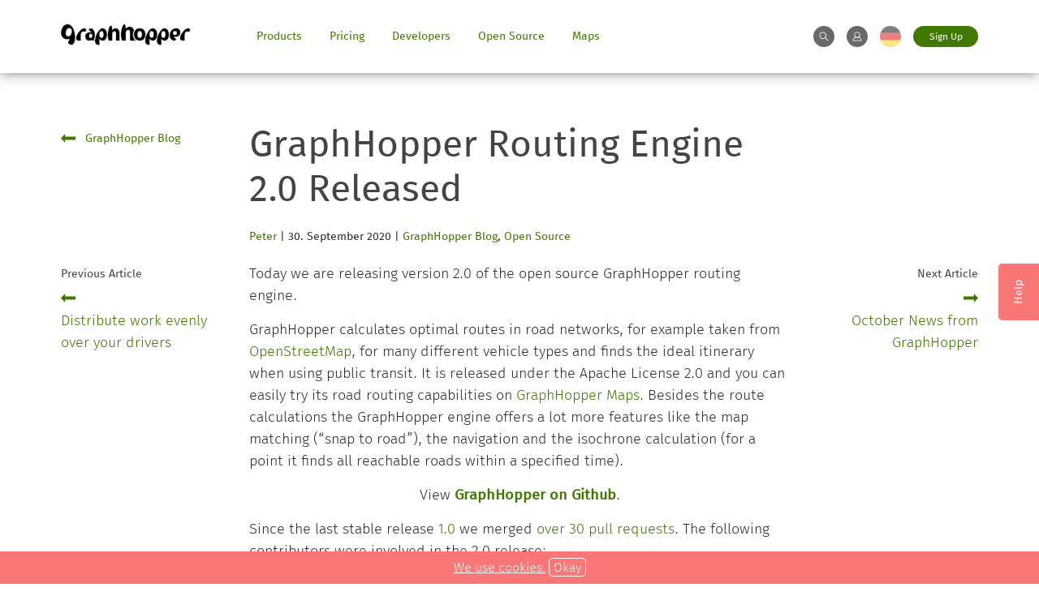

--- FILE ---
content_type: text/html; charset=UTF-8
request_url: https://www.graphhopper.com/blog/2020/09/30/graphhopper-routing-engine-2-0-released/
body_size: 11906
content:
<!DOCTYPE html>
<html lang="en-US" prefix="og: https://ogp.me/ns#">

<head>
	<meta charset="UTF-8" />
	<meta name="viewport" content="width=device-width" />
				
  <link type="image/png" rel="shortcut icon" href="/favicon.ico"/>	
	<link rel="alternate" hreflang="en-us" href="https://www.graphhopper.com/blog/2020/09/30/graphhopper-routing-engine-2-0-released/" />
<link rel="alternate" hreflang="x-default" href="https://www.graphhopper.com/blog/2020/09/30/graphhopper-routing-engine-2-0-released/" />

<!-- Search Engine Optimization by Rank Math - https://rankmath.com/ -->
<title>GraphHopper Routing Engine 2.0 Released - GraphHopper Directions API</title><link rel="preload" data-rocket-preload as="image" href="https://www.graphhopper.com/wp-content/uploads/2018/03/graphhopper-logo-small-300x51.png" imagesrcset="https://www.graphhopper.com/wp-content/uploads/2018/03/graphhopper-logo-small-300x51.png 300w, https://www.graphhopper.com/wp-content/uploads/2018/03/graphhopper-logo-small.png 350w" imagesizes="(max-width: 300px) 100vw, 300px" fetchpriority="high">
<meta name="robots" content="follow, index, max-snippet:-1, max-video-preview:-1, max-image-preview:large"/>
<link rel="canonical" href="https://www.graphhopper.com/blog/2020/09/30/graphhopper-routing-engine-2-0-released/" />
<meta property="og:locale" content="en_US" />
<meta property="og:type" content="article" />
<meta property="og:title" content="GraphHopper Routing Engine 2.0 Released - GraphHopper Directions API" />
<meta property="og:description" content="Today we are releasing version 2.0 of the open source GraphHopper routing engine. GraphHopper calculates optimal routes in road networks, for example taken from OpenStreetMap, for many different vehicle types and finds the ideal itinerary when using public transit. It is released under the Apache License 2.0 and you can easily try its road routing [&hellip;]" />
<meta property="og:url" content="https://www.graphhopper.com/blog/2020/09/30/graphhopper-routing-engine-2-0-released/" />
<meta property="og:site_name" content="GraphHopper Directions API" />
<meta property="article:publisher" content="https://www.facebook.com/GraphHopper-GmbH-1107659475992370/?fref=ts" />
<meta property="article:section" content="GraphHopper Blog" />
<meta property="og:updated_time" content="2024-04-22T14:25:54+02:00" />
<meta property="article:published_time" content="2020-09-30T09:15:00+02:00" />
<meta property="article:modified_time" content="2024-04-22T14:25:54+02:00" />
<meta name="twitter:card" content="summary_large_image" />
<meta name="twitter:title" content="GraphHopper Routing Engine 2.0 Released - GraphHopper Directions API" />
<meta name="twitter:description" content="Today we are releasing version 2.0 of the open source GraphHopper routing engine. GraphHopper calculates optimal routes in road networks, for example taken from OpenStreetMap, for many different vehicle types and finds the ideal itinerary when using public transit. It is released under the Apache License 2.0 and you can easily try its road routing [&hellip;]" />
<meta name="twitter:site" content="@graphhopper" />
<meta name="twitter:creator" content="@graphhopper" />
<meta name="twitter:label1" content="Written by" />
<meta name="twitter:data1" content="Peter" />
<meta name="twitter:label2" content="Time to read" />
<meta name="twitter:data2" content="2 minutes" />
<script type="application/ld+json" class="rank-math-schema">{"@context":"https://schema.org","@graph":[{"@type":"Organization","@id":"https://www.graphhopper.com/#organization","name":"GraphHopper","url":"https://www.graphhopper.com","sameAs":["https://www.facebook.com/GraphHopper-GmbH-1107659475992370/?fref=ts","https://twitter.com/graphhopper"],"logo":{"@type":"ImageObject","@id":"https://www.graphhopper.com/#logo","url":"https://www.graphhopper.com/wp-content/uploads/2018/03/graphhopper-logo-small.png","contentUrl":"https://www.graphhopper.com/wp-content/uploads/2018/03/graphhopper-logo-small.png","caption":"GraphHopper","inLanguage":"en-US","width":"350","height":"59"}},{"@type":"WebSite","@id":"https://www.graphhopper.com/#website","url":"https://www.graphhopper.com","name":"GraphHopper","publisher":{"@id":"https://www.graphhopper.com/#organization"},"inLanguage":"en-US"},{"@type":"ImageObject","@id":"https://user-images.githubusercontent.com/1480504/76612184-22630780-64f2-11ea-92aa-09f9aff49b88.png","url":"https://user-images.githubusercontent.com/1480504/76612184-22630780-64f2-11ea-92aa-09f9aff49b88.png","width":"200","height":"200","inLanguage":"en-US"},{"@type":"WebPage","@id":"https://www.graphhopper.com/blog/2020/09/30/graphhopper-routing-engine-2-0-released/#webpage","url":"https://www.graphhopper.com/blog/2020/09/30/graphhopper-routing-engine-2-0-released/","name":"GraphHopper Routing Engine 2.0 Released - GraphHopper Directions API","datePublished":"2020-09-30T09:15:00+02:00","dateModified":"2024-04-22T14:25:54+02:00","isPartOf":{"@id":"https://www.graphhopper.com/#website"},"primaryImageOfPage":{"@id":"https://user-images.githubusercontent.com/1480504/76612184-22630780-64f2-11ea-92aa-09f9aff49b88.png"},"inLanguage":"en-US"},{"@type":"Person","@id":"https://www.graphhopper.com/author/peter/","name":"Peter","url":"https://www.graphhopper.com/author/peter/","image":{"@type":"ImageObject","@id":"https://www.graphhopper.com/wp-content/plugins/wp-user-avatar/deprecated/wp-user-avatar/images/wpua-96x96.png","url":"https://www.graphhopper.com/wp-content/plugins/wp-user-avatar/deprecated/wp-user-avatar/images/wpua-96x96.png","caption":"Peter","inLanguage":"en-US"},"worksFor":{"@id":"https://www.graphhopper.com/#organization"}},{"@type":"BlogPosting","headline":"GraphHopper Routing Engine 2.0 Released - GraphHopper Directions API","datePublished":"2020-09-30T09:15:00+02:00","dateModified":"2024-04-22T14:25:54+02:00","author":{"@id":"https://www.graphhopper.com/author/peter/","name":"Peter"},"publisher":{"@id":"https://www.graphhopper.com/#organization"},"description":"Today we are releasing version 2.0 of the open source GraphHopper routing engine.","name":"GraphHopper Routing Engine 2.0 Released - GraphHopper Directions API","@id":"https://www.graphhopper.com/blog/2020/09/30/graphhopper-routing-engine-2-0-released/#richSnippet","isPartOf":{"@id":"https://www.graphhopper.com/blog/2020/09/30/graphhopper-routing-engine-2-0-released/#webpage"},"image":{"@id":"https://user-images.githubusercontent.com/1480504/76612184-22630780-64f2-11ea-92aa-09f9aff49b88.png"},"inLanguage":"en-US","mainEntityOfPage":{"@id":"https://www.graphhopper.com/blog/2020/09/30/graphhopper-routing-engine-2-0-released/#webpage"}}]}</script>
<!-- /Rank Math WordPress SEO plugin -->


<link rel="alternate" type="application/rss+xml" title="GraphHopper Directions API &raquo; Feed" href="https://www.graphhopper.com/feed/" />
<link rel="alternate" type="application/rss+xml" title="GraphHopper Directions API &raquo; Comments Feed" href="https://www.graphhopper.com/comments/feed/" />
<link rel="alternate" title="oEmbed (JSON)" type="application/json+oembed" href="https://www.graphhopper.com/wp-json/oembed/1.0/embed?url=https%3A%2F%2Fwww.graphhopper.com%2Fblog%2F2020%2F09%2F30%2Fgraphhopper-routing-engine-2-0-released%2F" />
<link rel="alternate" title="oEmbed (XML)" type="text/xml+oembed" href="https://www.graphhopper.com/wp-json/oembed/1.0/embed?url=https%3A%2F%2Fwww.graphhopper.com%2Fblog%2F2020%2F09%2F30%2Fgraphhopper-routing-engine-2-0-released%2F&#038;format=xml" />
<style id='wp-img-auto-sizes-contain-inline-css' type='text/css'>
img:is([sizes=auto i],[sizes^="auto," i]){contain-intrinsic-size:3000px 1500px}
/*# sourceURL=wp-img-auto-sizes-contain-inline-css */
</style>
<link rel='stylesheet' id='wp-block-library-css' href='https://www.graphhopper.com/wp-includes/css/dist/block-library/style.min.css?ver=6.9' type='text/css' media='all' />
<style id='wp-block-image-inline-css' type='text/css'>
.wp-block-image>a,.wp-block-image>figure>a{display:inline-block}.wp-block-image img{box-sizing:border-box;height:auto;max-width:100%;vertical-align:bottom}@media not (prefers-reduced-motion){.wp-block-image img.hide{visibility:hidden}.wp-block-image img.show{animation:show-content-image .4s}}.wp-block-image[style*=border-radius] img,.wp-block-image[style*=border-radius]>a{border-radius:inherit}.wp-block-image.has-custom-border img{box-sizing:border-box}.wp-block-image.aligncenter{text-align:center}.wp-block-image.alignfull>a,.wp-block-image.alignwide>a{width:100%}.wp-block-image.alignfull img,.wp-block-image.alignwide img{height:auto;width:100%}.wp-block-image .aligncenter,.wp-block-image .alignleft,.wp-block-image .alignright,.wp-block-image.aligncenter,.wp-block-image.alignleft,.wp-block-image.alignright{display:table}.wp-block-image .aligncenter>figcaption,.wp-block-image .alignleft>figcaption,.wp-block-image .alignright>figcaption,.wp-block-image.aligncenter>figcaption,.wp-block-image.alignleft>figcaption,.wp-block-image.alignright>figcaption{caption-side:bottom;display:table-caption}.wp-block-image .alignleft{float:left;margin:.5em 1em .5em 0}.wp-block-image .alignright{float:right;margin:.5em 0 .5em 1em}.wp-block-image .aligncenter{margin-left:auto;margin-right:auto}.wp-block-image :where(figcaption){margin-bottom:1em;margin-top:.5em}.wp-block-image.is-style-circle-mask img{border-radius:9999px}@supports ((-webkit-mask-image:none) or (mask-image:none)) or (-webkit-mask-image:none){.wp-block-image.is-style-circle-mask img{border-radius:0;-webkit-mask-image:url('data:image/svg+xml;utf8,<svg viewBox="0 0 100 100" xmlns="http://www.w3.org/2000/svg"><circle cx="50" cy="50" r="50"/></svg>');mask-image:url('data:image/svg+xml;utf8,<svg viewBox="0 0 100 100" xmlns="http://www.w3.org/2000/svg"><circle cx="50" cy="50" r="50"/></svg>');mask-mode:alpha;-webkit-mask-position:center;mask-position:center;-webkit-mask-repeat:no-repeat;mask-repeat:no-repeat;-webkit-mask-size:contain;mask-size:contain}}:root :where(.wp-block-image.is-style-rounded img,.wp-block-image .is-style-rounded img){border-radius:9999px}.wp-block-image figure{margin:0}.wp-lightbox-container{display:flex;flex-direction:column;position:relative}.wp-lightbox-container img{cursor:zoom-in}.wp-lightbox-container img:hover+button{opacity:1}.wp-lightbox-container button{align-items:center;backdrop-filter:blur(16px) saturate(180%);background-color:#5a5a5a40;border:none;border-radius:4px;cursor:zoom-in;display:flex;height:20px;justify-content:center;opacity:0;padding:0;position:absolute;right:16px;text-align:center;top:16px;width:20px;z-index:100}@media not (prefers-reduced-motion){.wp-lightbox-container button{transition:opacity .2s ease}}.wp-lightbox-container button:focus-visible{outline:3px auto #5a5a5a40;outline:3px auto -webkit-focus-ring-color;outline-offset:3px}.wp-lightbox-container button:hover{cursor:pointer;opacity:1}.wp-lightbox-container button:focus{opacity:1}.wp-lightbox-container button:focus,.wp-lightbox-container button:hover,.wp-lightbox-container button:not(:hover):not(:active):not(.has-background){background-color:#5a5a5a40;border:none}.wp-lightbox-overlay{box-sizing:border-box;cursor:zoom-out;height:100vh;left:0;overflow:hidden;position:fixed;top:0;visibility:hidden;width:100%;z-index:100000}.wp-lightbox-overlay .close-button{align-items:center;cursor:pointer;display:flex;justify-content:center;min-height:40px;min-width:40px;padding:0;position:absolute;right:calc(env(safe-area-inset-right) + 16px);top:calc(env(safe-area-inset-top) + 16px);z-index:5000000}.wp-lightbox-overlay .close-button:focus,.wp-lightbox-overlay .close-button:hover,.wp-lightbox-overlay .close-button:not(:hover):not(:active):not(.has-background){background:none;border:none}.wp-lightbox-overlay .lightbox-image-container{height:var(--wp--lightbox-container-height);left:50%;overflow:hidden;position:absolute;top:50%;transform:translate(-50%,-50%);transform-origin:top left;width:var(--wp--lightbox-container-width);z-index:9999999999}.wp-lightbox-overlay .wp-block-image{align-items:center;box-sizing:border-box;display:flex;height:100%;justify-content:center;margin:0;position:relative;transform-origin:0 0;width:100%;z-index:3000000}.wp-lightbox-overlay .wp-block-image img{height:var(--wp--lightbox-image-height);min-height:var(--wp--lightbox-image-height);min-width:var(--wp--lightbox-image-width);width:var(--wp--lightbox-image-width)}.wp-lightbox-overlay .wp-block-image figcaption{display:none}.wp-lightbox-overlay button{background:none;border:none}.wp-lightbox-overlay .scrim{background-color:#fff;height:100%;opacity:.9;position:absolute;width:100%;z-index:2000000}.wp-lightbox-overlay.active{visibility:visible}@media not (prefers-reduced-motion){.wp-lightbox-overlay.active{animation:turn-on-visibility .25s both}.wp-lightbox-overlay.active img{animation:turn-on-visibility .35s both}.wp-lightbox-overlay.show-closing-animation:not(.active){animation:turn-off-visibility .35s both}.wp-lightbox-overlay.show-closing-animation:not(.active) img{animation:turn-off-visibility .25s both}.wp-lightbox-overlay.zoom.active{animation:none;opacity:1;visibility:visible}.wp-lightbox-overlay.zoom.active .lightbox-image-container{animation:lightbox-zoom-in .4s}.wp-lightbox-overlay.zoom.active .lightbox-image-container img{animation:none}.wp-lightbox-overlay.zoom.active .scrim{animation:turn-on-visibility .4s forwards}.wp-lightbox-overlay.zoom.show-closing-animation:not(.active){animation:none}.wp-lightbox-overlay.zoom.show-closing-animation:not(.active) .lightbox-image-container{animation:lightbox-zoom-out .4s}.wp-lightbox-overlay.zoom.show-closing-animation:not(.active) .lightbox-image-container img{animation:none}.wp-lightbox-overlay.zoom.show-closing-animation:not(.active) .scrim{animation:turn-off-visibility .4s forwards}}@keyframes show-content-image{0%{visibility:hidden}99%{visibility:hidden}to{visibility:visible}}@keyframes turn-on-visibility{0%{opacity:0}to{opacity:1}}@keyframes turn-off-visibility{0%{opacity:1;visibility:visible}99%{opacity:0;visibility:visible}to{opacity:0;visibility:hidden}}@keyframes lightbox-zoom-in{0%{transform:translate(calc((-100vw + var(--wp--lightbox-scrollbar-width))/2 + var(--wp--lightbox-initial-left-position)),calc(-50vh + var(--wp--lightbox-initial-top-position))) scale(var(--wp--lightbox-scale))}to{transform:translate(-50%,-50%) scale(1)}}@keyframes lightbox-zoom-out{0%{transform:translate(-50%,-50%) scale(1);visibility:visible}99%{visibility:visible}to{transform:translate(calc((-100vw + var(--wp--lightbox-scrollbar-width))/2 + var(--wp--lightbox-initial-left-position)),calc(-50vh + var(--wp--lightbox-initial-top-position))) scale(var(--wp--lightbox-scale));visibility:hidden}}
/*# sourceURL=https://www.graphhopper.com/wp-includes/blocks/image/style.min.css */
</style>
<style id='global-styles-inline-css' type='text/css'>
:root{--wp--preset--aspect-ratio--square: 1;--wp--preset--aspect-ratio--4-3: 4/3;--wp--preset--aspect-ratio--3-4: 3/4;--wp--preset--aspect-ratio--3-2: 3/2;--wp--preset--aspect-ratio--2-3: 2/3;--wp--preset--aspect-ratio--16-9: 16/9;--wp--preset--aspect-ratio--9-16: 9/16;--wp--preset--color--black: #000000;--wp--preset--color--cyan-bluish-gray: #abb8c3;--wp--preset--color--white: #ffffff;--wp--preset--color--pale-pink: #f78da7;--wp--preset--color--vivid-red: #cf2e2e;--wp--preset--color--luminous-vivid-orange: #ff6900;--wp--preset--color--luminous-vivid-amber: #fcb900;--wp--preset--color--light-green-cyan: #7bdcb5;--wp--preset--color--vivid-green-cyan: #00d084;--wp--preset--color--pale-cyan-blue: #8ed1fc;--wp--preset--color--vivid-cyan-blue: #0693e3;--wp--preset--color--vivid-purple: #9b51e0;--wp--preset--gradient--vivid-cyan-blue-to-vivid-purple: linear-gradient(135deg,rgb(6,147,227) 0%,rgb(155,81,224) 100%);--wp--preset--gradient--light-green-cyan-to-vivid-green-cyan: linear-gradient(135deg,rgb(122,220,180) 0%,rgb(0,208,130) 100%);--wp--preset--gradient--luminous-vivid-amber-to-luminous-vivid-orange: linear-gradient(135deg,rgb(252,185,0) 0%,rgb(255,105,0) 100%);--wp--preset--gradient--luminous-vivid-orange-to-vivid-red: linear-gradient(135deg,rgb(255,105,0) 0%,rgb(207,46,46) 100%);--wp--preset--gradient--very-light-gray-to-cyan-bluish-gray: linear-gradient(135deg,rgb(238,238,238) 0%,rgb(169,184,195) 100%);--wp--preset--gradient--cool-to-warm-spectrum: linear-gradient(135deg,rgb(74,234,220) 0%,rgb(151,120,209) 20%,rgb(207,42,186) 40%,rgb(238,44,130) 60%,rgb(251,105,98) 80%,rgb(254,248,76) 100%);--wp--preset--gradient--blush-light-purple: linear-gradient(135deg,rgb(255,206,236) 0%,rgb(152,150,240) 100%);--wp--preset--gradient--blush-bordeaux: linear-gradient(135deg,rgb(254,205,165) 0%,rgb(254,45,45) 50%,rgb(107,0,62) 100%);--wp--preset--gradient--luminous-dusk: linear-gradient(135deg,rgb(255,203,112) 0%,rgb(199,81,192) 50%,rgb(65,88,208) 100%);--wp--preset--gradient--pale-ocean: linear-gradient(135deg,rgb(255,245,203) 0%,rgb(182,227,212) 50%,rgb(51,167,181) 100%);--wp--preset--gradient--electric-grass: linear-gradient(135deg,rgb(202,248,128) 0%,rgb(113,206,126) 100%);--wp--preset--gradient--midnight: linear-gradient(135deg,rgb(2,3,129) 0%,rgb(40,116,252) 100%);--wp--preset--font-size--small: 13px;--wp--preset--font-size--medium: 20px;--wp--preset--font-size--large: 36px;--wp--preset--font-size--x-large: 42px;--wp--preset--spacing--20: 0.44rem;--wp--preset--spacing--30: 0.67rem;--wp--preset--spacing--40: 1rem;--wp--preset--spacing--50: 1.5rem;--wp--preset--spacing--60: 2.25rem;--wp--preset--spacing--70: 3.38rem;--wp--preset--spacing--80: 5.06rem;--wp--preset--shadow--natural: 6px 6px 9px rgba(0, 0, 0, 0.2);--wp--preset--shadow--deep: 12px 12px 50px rgba(0, 0, 0, 0.4);--wp--preset--shadow--sharp: 6px 6px 0px rgba(0, 0, 0, 0.2);--wp--preset--shadow--outlined: 6px 6px 0px -3px rgb(255, 255, 255), 6px 6px rgb(0, 0, 0);--wp--preset--shadow--crisp: 6px 6px 0px rgb(0, 0, 0);}:where(.is-layout-flex){gap: 0.5em;}:where(.is-layout-grid){gap: 0.5em;}body .is-layout-flex{display: flex;}.is-layout-flex{flex-wrap: wrap;align-items: center;}.is-layout-flex > :is(*, div){margin: 0;}body .is-layout-grid{display: grid;}.is-layout-grid > :is(*, div){margin: 0;}:where(.wp-block-columns.is-layout-flex){gap: 2em;}:where(.wp-block-columns.is-layout-grid){gap: 2em;}:where(.wp-block-post-template.is-layout-flex){gap: 1.25em;}:where(.wp-block-post-template.is-layout-grid){gap: 1.25em;}.has-black-color{color: var(--wp--preset--color--black) !important;}.has-cyan-bluish-gray-color{color: var(--wp--preset--color--cyan-bluish-gray) !important;}.has-white-color{color: var(--wp--preset--color--white) !important;}.has-pale-pink-color{color: var(--wp--preset--color--pale-pink) !important;}.has-vivid-red-color{color: var(--wp--preset--color--vivid-red) !important;}.has-luminous-vivid-orange-color{color: var(--wp--preset--color--luminous-vivid-orange) !important;}.has-luminous-vivid-amber-color{color: var(--wp--preset--color--luminous-vivid-amber) !important;}.has-light-green-cyan-color{color: var(--wp--preset--color--light-green-cyan) !important;}.has-vivid-green-cyan-color{color: var(--wp--preset--color--vivid-green-cyan) !important;}.has-pale-cyan-blue-color{color: var(--wp--preset--color--pale-cyan-blue) !important;}.has-vivid-cyan-blue-color{color: var(--wp--preset--color--vivid-cyan-blue) !important;}.has-vivid-purple-color{color: var(--wp--preset--color--vivid-purple) !important;}.has-black-background-color{background-color: var(--wp--preset--color--black) !important;}.has-cyan-bluish-gray-background-color{background-color: var(--wp--preset--color--cyan-bluish-gray) !important;}.has-white-background-color{background-color: var(--wp--preset--color--white) !important;}.has-pale-pink-background-color{background-color: var(--wp--preset--color--pale-pink) !important;}.has-vivid-red-background-color{background-color: var(--wp--preset--color--vivid-red) !important;}.has-luminous-vivid-orange-background-color{background-color: var(--wp--preset--color--luminous-vivid-orange) !important;}.has-luminous-vivid-amber-background-color{background-color: var(--wp--preset--color--luminous-vivid-amber) !important;}.has-light-green-cyan-background-color{background-color: var(--wp--preset--color--light-green-cyan) !important;}.has-vivid-green-cyan-background-color{background-color: var(--wp--preset--color--vivid-green-cyan) !important;}.has-pale-cyan-blue-background-color{background-color: var(--wp--preset--color--pale-cyan-blue) !important;}.has-vivid-cyan-blue-background-color{background-color: var(--wp--preset--color--vivid-cyan-blue) !important;}.has-vivid-purple-background-color{background-color: var(--wp--preset--color--vivid-purple) !important;}.has-black-border-color{border-color: var(--wp--preset--color--black) !important;}.has-cyan-bluish-gray-border-color{border-color: var(--wp--preset--color--cyan-bluish-gray) !important;}.has-white-border-color{border-color: var(--wp--preset--color--white) !important;}.has-pale-pink-border-color{border-color: var(--wp--preset--color--pale-pink) !important;}.has-vivid-red-border-color{border-color: var(--wp--preset--color--vivid-red) !important;}.has-luminous-vivid-orange-border-color{border-color: var(--wp--preset--color--luminous-vivid-orange) !important;}.has-luminous-vivid-amber-border-color{border-color: var(--wp--preset--color--luminous-vivid-amber) !important;}.has-light-green-cyan-border-color{border-color: var(--wp--preset--color--light-green-cyan) !important;}.has-vivid-green-cyan-border-color{border-color: var(--wp--preset--color--vivid-green-cyan) !important;}.has-pale-cyan-blue-border-color{border-color: var(--wp--preset--color--pale-cyan-blue) !important;}.has-vivid-cyan-blue-border-color{border-color: var(--wp--preset--color--vivid-cyan-blue) !important;}.has-vivid-purple-border-color{border-color: var(--wp--preset--color--vivid-purple) !important;}.has-vivid-cyan-blue-to-vivid-purple-gradient-background{background: var(--wp--preset--gradient--vivid-cyan-blue-to-vivid-purple) !important;}.has-light-green-cyan-to-vivid-green-cyan-gradient-background{background: var(--wp--preset--gradient--light-green-cyan-to-vivid-green-cyan) !important;}.has-luminous-vivid-amber-to-luminous-vivid-orange-gradient-background{background: var(--wp--preset--gradient--luminous-vivid-amber-to-luminous-vivid-orange) !important;}.has-luminous-vivid-orange-to-vivid-red-gradient-background{background: var(--wp--preset--gradient--luminous-vivid-orange-to-vivid-red) !important;}.has-very-light-gray-to-cyan-bluish-gray-gradient-background{background: var(--wp--preset--gradient--very-light-gray-to-cyan-bluish-gray) !important;}.has-cool-to-warm-spectrum-gradient-background{background: var(--wp--preset--gradient--cool-to-warm-spectrum) !important;}.has-blush-light-purple-gradient-background{background: var(--wp--preset--gradient--blush-light-purple) !important;}.has-blush-bordeaux-gradient-background{background: var(--wp--preset--gradient--blush-bordeaux) !important;}.has-luminous-dusk-gradient-background{background: var(--wp--preset--gradient--luminous-dusk) !important;}.has-pale-ocean-gradient-background{background: var(--wp--preset--gradient--pale-ocean) !important;}.has-electric-grass-gradient-background{background: var(--wp--preset--gradient--electric-grass) !important;}.has-midnight-gradient-background{background: var(--wp--preset--gradient--midnight) !important;}.has-small-font-size{font-size: var(--wp--preset--font-size--small) !important;}.has-medium-font-size{font-size: var(--wp--preset--font-size--medium) !important;}.has-large-font-size{font-size: var(--wp--preset--font-size--large) !important;}.has-x-large-font-size{font-size: var(--wp--preset--font-size--x-large) !important;}
/*# sourceURL=global-styles-inline-css */
</style>

<style id='classic-theme-styles-inline-css' type='text/css'>
/*! This file is auto-generated */
.wp-block-button__link{color:#fff;background-color:#32373c;border-radius:9999px;box-shadow:none;text-decoration:none;padding:calc(.667em + 2px) calc(1.333em + 2px);font-size:1.125em}.wp-block-file__button{background:#32373c;color:#fff;text-decoration:none}
/*# sourceURL=/wp-includes/css/classic-themes.min.css */
</style>
<link rel='stylesheet' id='ce_responsive-css' href='https://www.graphhopper.com/wp-content/plugins/simple-embed-code/css/video-container.min.css?ver=2.5.1' type='text/css' media='all' />
<link data-minify="1" rel='stylesheet' id='ppress-frontend-css' href='https://www.graphhopper.com/wp-content/cache/min/1/wp-content/plugins/wp-user-avatar/assets/css/frontend.min.css?ver=1750091303' type='text/css' media='all' />
<link rel='stylesheet' id='ppress-flatpickr-css' href='https://www.graphhopper.com/wp-content/plugins/wp-user-avatar/assets/flatpickr/flatpickr.min.css?ver=4.16.8' type='text/css' media='all' />
<link rel='stylesheet' id='ppress-select2-css' href='https://www.graphhopper.com/wp-content/plugins/wp-user-avatar/assets/select2/select2.min.css?ver=6.9' type='text/css' media='all' />
<link rel='stylesheet' id='wpml-legacy-horizontal-list-0-css' href='https://www.graphhopper.com/wp-content/plugins/sitepress-multilingual-cms/templates/language-switchers/legacy-list-horizontal/style.min.css?ver=1' type='text/css' media='all' />
<style id='wpml-legacy-horizontal-list-0-inline-css' type='text/css'>
.wpml-ls-statics-shortcode_actions, .wpml-ls-statics-shortcode_actions .wpml-ls-sub-menu, .wpml-ls-statics-shortcode_actions a {border-color:#cdcdcd;}.wpml-ls-statics-shortcode_actions a, .wpml-ls-statics-shortcode_actions .wpml-ls-sub-menu a, .wpml-ls-statics-shortcode_actions .wpml-ls-sub-menu a:link, .wpml-ls-statics-shortcode_actions li:not(.wpml-ls-current-language) .wpml-ls-link, .wpml-ls-statics-shortcode_actions li:not(.wpml-ls-current-language) .wpml-ls-link:link {color:#444444;background-color:#ffffff;}.wpml-ls-statics-shortcode_actions .wpml-ls-sub-menu a:hover,.wpml-ls-statics-shortcode_actions .wpml-ls-sub-menu a:focus, .wpml-ls-statics-shortcode_actions .wpml-ls-sub-menu a:link:hover, .wpml-ls-statics-shortcode_actions .wpml-ls-sub-menu a:link:focus {color:#000000;background-color:#eeeeee;}.wpml-ls-statics-shortcode_actions .wpml-ls-current-language > a {color:#444444;background-color:#ffffff;}.wpml-ls-statics-shortcode_actions .wpml-ls-current-language:hover>a, .wpml-ls-statics-shortcode_actions .wpml-ls-current-language>a:focus {color:#000000;background-color:#eeeeee;}
/*# sourceURL=wpml-legacy-horizontal-list-0-inline-css */
</style>
<link data-minify="1" rel='stylesheet' id='style-css-css' href='https://www.graphhopper.com/wp-content/cache/min/1/wp-content/themes/graphhopper/style.css?ver=1750091303' type='text/css' media='all' />
<link rel='stylesheet' id='wp-block-paragraph-css' href='https://www.graphhopper.com/wp-includes/blocks/paragraph/style.min.css?ver=6.9' type='text/css' media='all' />
<link rel='stylesheet' id='wp-block-heading-css' href='https://www.graphhopper.com/wp-includes/blocks/heading/style.min.css?ver=6.9' type='text/css' media='all' />
<script type="text/javascript" src="https://www.graphhopper.com/wp-content/themes/graphhopper/js/jquery-3.1.1.min.js?ver=3.1.1" id="jquery-js"></script>
<script type="text/javascript" src="https://www.graphhopper.com/wp-content/plugins/wp-user-avatar/assets/flatpickr/flatpickr.min.js?ver=4.16.8" id="ppress-flatpickr-js" data-rocket-defer defer></script>
<script type="text/javascript" src="https://www.graphhopper.com/wp-content/plugins/wp-user-avatar/assets/select2/select2.min.js?ver=4.16.8" id="ppress-select2-js" data-rocket-defer defer></script>
<link rel="https://api.w.org/" href="https://www.graphhopper.com/wp-json/" /><link rel="alternate" title="JSON" type="application/json" href="https://www.graphhopper.com/wp-json/wp/v2/posts/10297" /><link rel="EditURI" type="application/rsd+xml" title="RSD" href="https://www.graphhopper.com/xmlrpc.php?rsd" />
<meta name="generator" content="WordPress 6.9" />
<link rel='shortlink' href='https://www.graphhopper.com/?p=10297' />
<meta name="generator" content="WPML ver:4.8.6 stt:1,3;" />
<script type="text/javascript">
	window._se_plugin_version = '8.1.9';
</script>
<style type="text/css">.recentcomments a{display:inline !important;padding:0 !important;margin:0 !important;}</style><noscript><style id="rocket-lazyload-nojs-css">.rll-youtube-player, [data-lazy-src]{display:none !important;}</style></noscript>	
<meta name="generator" content="WP Rocket 3.18" data-wpr-features="wpr_defer_js wpr_minify_js wpr_lazyload_images wpr_oci wpr_minify_css wpr_desktop" /></head>

<body class="wp-singular post-template-default single single-post postid-10297 single-format-standard wp-theme-graphhopper">


	<div  class="editPostLink"></div>
	<header  class="uk-container-fluid" data-uk-sticky>

				
		<nav class="uk-container uk-container-center">
			<div  class="uk-grid">

				<div class="uk-width-1-1">

					<div class="logoCol">

						<div class="headerLogo">

															<a href="https://www.graphhopper.com">
									<img fetchpriority="high" width="300" height="51" src="https://www.graphhopper.com/wp-content/uploads/2018/03/graphhopper-logo-small-300x51.png" class="" alt="" decoding="async" srcset="https://www.graphhopper.com/wp-content/uploads/2018/03/graphhopper-logo-small-300x51.png 300w, https://www.graphhopper.com/wp-content/uploads/2018/03/graphhopper-logo-small.png 350w" sizes="(max-width: 300px) 100vw, 300px" />								</a>
														
						</div>

					</div>

					<div class="menuCol">

	        	<div class="headerMenu"><ul id="menu-header-menu" class="menu"><li id="menu-item-6494" class="menu-item menu-item-type-post_type menu-item-object-page menu-item-6494"><a href="https://www.graphhopper.com/products/">Products</a></li>
<li id="menu-item-6493" class="menu-item menu-item-type-post_type menu-item-object-page menu-item-6493"><a href="https://www.graphhopper.com/pricing/">Pricing</a></li>
<li id="menu-item-6491" class="menu-item menu-item-type-post_type menu-item-object-page menu-item-6491"><a href="https://www.graphhopper.com/developers/">Developers</a></li>
<li id="menu-item-6492" class="menu-item menu-item-type-post_type menu-item-object-page menu-item-6492"><a href="https://www.graphhopper.com/open-source/">Open Source</a></li>
<li id="menu-item-6750" class="menu-item menu-item-type-custom menu-item-object-custom menu-item-6750"><a href="https://graphhopper.com/maps">Maps</a></li>
</ul></div>
						<div class="headerMenuRight">

							<ul>
<!--
								<li>
									<span class="search" id="searchButton"></span>

									<div id="searchModal" class="searchModal" style="display:none;">
										
										<form role="search" method="get" id="searchform" class="searchform" action="https://www.graphhopper.com">
					
											<label class="screen-reader-text" for="s">Suche nach:</label>
											<input type="text" value="" name="s" id="s" placeholder="Search">
											<input type="submit" id="searchsubmit" value="Submit">
											
											
										</form>

								</li>-->

								<li>
									<!-- This is the container enabling the JavaScript in click mode -->
									<div data-uk-dropdown="{mode:'click',pos:'bottom-center'}">

							<!-- This is the element toggling the dropdown -->

							<span class="search" id="searchButton"></span>


	    							<!-- This is the dropdown -->

	    							<div class="uk-dropdown searchModal">
	    								
	    								<form role="search" method="get" id="searchform" class="searchform" action="https://www.graphhopper.com">
					
												<label class="screen-reader-text" for="s">Suche nach:</label>
												<input type="text" value="" name="s" id="s" placeholder="Search">
												<input type="submit" id="searchsubmit" value="Submit">
											
												
											</form>

	    							</div>

									</div>

								</li>

								
								<li>
									<a href="https://graphhopper.com/dashboard/" class="user"></a>
								</li>

								
								
								<!-- lang menu -->
								<li class="active"><a href="https://www.graphhopper.com/blog/2020/09/30/graphhopper-routing-engine-2-0-released/" class="EN"></a></li><li><a href="https://www.graphhopper.com/de/" class="DE"></a></li>								<!-- end lang menu -->

								

								<li>
									<a href="https://graphhopper.com/dashboard/signup" class="signUp">Sign Up</a>
								</li>
							</ul>

						</div>
					</div>
				</div>
			</div>
		</nav>

	</header>

	<div  id="helpButton" class="helpButton">
		<div  id="helpLabel" class="helpLabel">Help</div>
		<div  id="helpBox" class="helpBox">
			
			<div  class="table">
				<div class="tableRow">
					<div class="tableCell entry-content">
						<p><strong>Don&#8217;t hesitate to contact us:<br />
</strong></p>
<p>Forum: <a href="https://discuss.graphhopper.com/c/directions-api">discuss.graphhopper.com</a></p>
<p>Email: <a href="mailto:support@graphhopper.com">support@graphhopper.com</a></p>
<p><a href="https://graphhopper.com/maps/?point=GraphHopper%20M%C3%BCnchen">Lipowskystr. 30<br />
81373 Munich, Germany</a></p>
					</div>
				</div>
			</div>

		</div>
	</div>

<div  class="page-wrapper single-wrapper">


	<div  class="uk-container uk-container-center">
		<div  class="uk-grid">

			<div class="uk-width-1-1 singleLeftCol">
				<div class="blogLink">
					<a href="https://www.graphhopper.com/blog/">GraphHopper Blog</a>
				</div>
			</div>

			<div class="uk-width-1-1 singleCenterCol">

				<h1>GraphHopper Routing Engine 2.0 Released</h1>

				<section class="entry-meta">
					<span class="author vcard"><a href="https://www.graphhopper.com/author/peter/" title="Posts by Peter" rel="author">Peter</a></span>
					<span class="meta-sep"> | </span>
					<span class="entry-date">30. September 2020</span>
					<span class="meta-sep"> | </span>
					<span class="cat-links"><a href="https://www.graphhopper.com/blog/" rel="category tag">GraphHopper Blog</a>, <a href="https://www.graphhopper.com/graphhopper/open-source/" rel="category tag">Open Source</a></span>
				</section>

			</div>

			<div class="uk-width-1-1 singleRightCol">

			</div>

		</div>
	</div>

	<div  class="uk-container uk-container-center">
		<div  class="uk-grid">

			<div class="uk-width-1-1 singleLeftCol prevNext desktopOnly">
        <div class="prevNextLabel">Previous Article</div><span class="prevLink"><a href="https://www.graphhopper.com/blog/2020/09/23/distribute-work-evenly-over-your-drivers/" rel="prev">Distribute work evenly over your drivers</a></span>				
			</div>

			<div class="uk-width-1-1 singleCenterCol">
				
									<div class="entry-content">
						
<p>Today we are releasing version 2.0 of the open source GraphHopper routing engine.</p>



<p>GraphHopper calculates optimal routes in road networks, for example taken from <a href="http://www.openstreetmap.org" target="_blank" rel="noopener">OpenStreetMap</a>, for many different vehicle types and finds the ideal itinerary when using public transit. It is released under the Apache License 2.0 and you can easily try its road routing capabilities on <a href="https://graphhopper.com/maps/" target="_blank" rel="noopener">GraphHopper Maps</a>. Besides the route calculations the GraphHopper engine offers a lot more features like the map matching (&#8220;snap to road&#8221;), the navigation and the isochrone calculation (for a point it finds all reachable roads within a specified time).</p>



<p class="has-text-align-center">View <a href="https://github.com/graphhopper/graphhopper" target="_blank" rel="noopener"><strong>GraphHopper on Github</strong></a>.</p>



<p>Since the last stable release <a href="https://www.graphhopper.com/blog/2020/05/25/graphhopper-routing-engine-1-0-released/">1.0</a> we merged <a href="https://github.com/graphhopper/graphhopper/pulls?q=is%3Apr+milestone%3A2.0+is%3Aclosed" target="_blank" rel="noopener">over 30 pull requests</a>. The following contributors were involved in the 2.0 release:</p>



<p>easbar, michaz, Octanas, jb2martel, ratrun, gcheval, boldtrn, otbutz, karussell, oflebbe, msbarry</p>



<p><strong>Thank you!</strong></p>



<h2 class="wp-block-heading">The new features</h2>



<p>The main time was used to clean up and refactor the internal structure of GraphHopper which is still an ongoing issue. One result was that the Android demo was removed, see <a href="https://github.com/graphhopper/graphhopper/issues/1940" target="_blank" rel="noopener">#1940</a> for the discussion. Which itself resulted in an upgrade to Java 8 of the core and other modules in <a href="https://github.com/graphhopper/graphhopper/pull/2077" target="_blank" rel="noopener">#2077</a>. It means that the <strong>offline</strong> routing feature of GraphHopper could still be used for Android projects but not for all older versions. The &#8220;client-hc&#8221; module used for online route calculation is not affected.</p>



<p>Another big effort was to make the so called CH preparation faster, which is one of the most time consuming parts of the import process, see <a href="https://github.com/graphhopper/graphhopper/pull/2132" target="_blank" rel="noopener">#2132</a> from easbar. With these changes the edge-based CH preparation is 2 to 3 times faster, which helps us to improve our update frequency by several days for the world wide road network that we support in <a href="https://www.graphhopper.com/products/">our Directions API</a>.</p>



<p>The routing requests with the speed mode that supports turn restrictions (edge-based CH) are now over 30% faster, see <a href="https://github.com/graphhopper/graphhopper/pull/2054" target="_blank" rel="noopener">#2054</a> from easbar.</p>



<p>The isochrone calculation is now faster for edge-based traversal. See to <a href="https://github.com/graphhopper/graphhopper/pull/2092" target="_blank" rel="noopener">#2092</a> from michaz.</p>



<p>A new nice feature <a href="https://github.com/graphhopper/graphhopper/pull/1953" target="_blank" rel="noopener">#1953</a> was developed from msbarry that improves the resolution of elevation data:</p>



<div class="wp-block-image"><figure class="aligncenter"><img decoding="async" src="data:image/svg+xml,%3Csvg%20xmlns='http://www.w3.org/2000/svg'%20viewBox='0%200%200%200'%3E%3C/svg%3E" alt="https://user-images.githubusercontent.com/1480504/76612184-22630780-64f2-11ea-92aa-09f9aff49b88.png" data-lazy-src="https://user-images.githubusercontent.com/1480504/76612184-22630780-64f2-11ea-92aa-09f9aff49b88.png"/><noscript><img decoding="async" src="https://user-images.githubusercontent.com/1480504/76612184-22630780-64f2-11ea-92aa-09f9aff49b88.png" alt="https://user-images.githubusercontent.com/1480504/76612184-22630780-64f2-11ea-92aa-09f9aff49b88.png"/></noscript><figcaption>This <a href="https://graphhopper.com/maps/?point=41.7373489604297%2C-79.785794871728&amp;point=41.7511768657977%2C-79.8039368496225&amp;locale=en&amp;vehicle=bike&amp;weighting=fastest&amp;elevation=true&amp;turn_costs=false&amp;use_miles=false&amp;layer=TF%20Cycle" target="_blank" rel="noopener">2km straight segment</a> loses all elevation details&#8230;</figcaption></figure></div>



<div class="wp-block-image"><figure class="aligncenter"><img decoding="async" src="data:image/svg+xml,%3Csvg%20xmlns='http://www.w3.org/2000/svg'%20viewBox='0%200%200%200'%3E%3C/svg%3E" alt="https://user-images.githubusercontent.com/1480504/76612269-4d4d5b80-64f2-11ea-8195-f6cad7c720d9.png" data-lazy-src="https://user-images.githubusercontent.com/1480504/76612269-4d4d5b80-64f2-11ea-8195-f6cad7c720d9.png"/><noscript><img decoding="async" src="https://user-images.githubusercontent.com/1480504/76612269-4d4d5b80-64f2-11ea-8195-f6cad7c720d9.png" alt="https://user-images.githubusercontent.com/1480504/76612269-4d4d5b80-64f2-11ea-8195-f6cad7c720d9.png"/></noscript><figcaption>&#8230;but with the new feature we get that elevation detail back</figcaption></figure></div>



<p>To make it easier to use GraphHopper in an Android navigation application we integrated the server-side part of it in the main repository, see <a href="https://github.com/graphhopper/graphhopper/pull/2081" target="_blank" rel="noopener">#2081</a> and <a href="https://github.com/graphhopper/graphhopper/pull/2071" target="_blank" rel="noopener">#2071</a>. A working Android navigation demo that uses this feature is available <a href="https://github.com/graphhopper/graphhopper-navigation-example" target="_blank" rel="noopener">here</a>.</p>



<p>There were many other bug fixes and improvements, e.g. <a href="https://github.com/graphhopper/graphhopper/pull/2094" target="_blank" rel="noopener">#2094</a> which is a bug fix for the isochrone code and <a href="https://github.com/graphhopper/graphhopper/issues/2101" target="_blank" rel="noopener">#2101</a> which is a bug fix in the alternative route calculation.</p>



<p>Discuss this release <a href="https://discuss.graphhopper.com/t/6016" target="_blank" rel="noopener">in our forum</a>. <strong>Happy Routing!</strong><br><a rel="noreferrer noopener" target="_blank" href="https://user-images.githubusercontent.com/1480504/76612269-4d4d5b80-64f2-11ea-8195-f6cad7c720d9.png"></a></p>
					</div>
				
				
			</div>

			<div class="uk-width-1-1 singleRightCol prevNext desktopOnly">
				<div class="prevNextLabel uk-text-right">Next Article</div><span class="nextLink"><a href="https://www.graphhopper.com/blog/2020/10/15/october-news-from-graphhopper/" rel="next">October News from GraphHopper</a></span> 
			</div>

		</div>
	</div>

	<div  class="uk-container uk-container-center singleMobileNav">
		<div  class="uk-grid">
			
			<div class="uk-width-1-2 prevNext mobileOnly">	
				<div class="prevNextLabel uk-text-left">Previous Article</div><span class="prevLink"><a href="https://www.graphhopper.com/blog/2020/09/23/distribute-work-evenly-over-your-drivers/" rel="prev">Distribute work evenly over your drivers</a></span>			</div>

			<div class="uk-width-1-2 prevNext mobileOnly">
				<div class="prevNextLabel uk-text-right">Next Article</div><span class="nextLink"><a href="https://www.graphhopper.com/blog/2020/10/15/october-news-from-graphhopper/" rel="next">October News from GraphHopper</a></span> 
			</div>

		</div>
	</div>




</div>


	<footer  class="uk-container-fluid">
		<div  class="uk-container uk-container-center">

			<div class="uk-grid">

				<div class="uk-width-1-1 uk-width-large-5-6 footerLinks">

        	<div class="footerMenu"><ul id="menu-footer-menu" class="menu"><li id="menu-item-6227" class="menu-item menu-item-type-custom menu-item-object-custom menu-item-home menu-item-has-children menu-item-6227"><a href="https://www.graphhopper.com">Overview</a>
<ul class="sub-menu">
	<li id="menu-item-8284" class="menu-item menu-item-type-post_type menu-item-object-page menu-item-8284"><a href="https://www.graphhopper.com/route-optimization/">Route Optimization</a></li>
	<li id="menu-item-6495" class="menu-item menu-item-type-post_type menu-item-object-page menu-item-6495"><a href="https://www.graphhopper.com/products/">Products</a></li>
	<li id="menu-item-7316" class="menu-item menu-item-type-post_type menu-item-object-page menu-item-7316"><a href="https://www.graphhopper.com/enterprise/">Enterprise</a></li>
	<li id="menu-item-6496" class="menu-item menu-item-type-post_type menu-item-object-page menu-item-6496"><a href="https://www.graphhopper.com/pricing/">Pricing</a></li>
	<li id="menu-item-6228" class="menu-item menu-item-type-post_type menu-item-object-page menu-item-6228"><a href="https://www.graphhopper.com/showcases/">Showcases</a></li>
</ul>
</li>
<li id="menu-item-5581" class="menu-item menu-item-type-post_type menu-item-object-page menu-item-has-children menu-item-5581"><a href="https://www.graphhopper.com/about-us/">About Us</a>
<ul class="sub-menu">
	<li id="menu-item-6244" class="menu-item menu-item-type-custom menu-item-object-custom menu-item-6244"><a href="https://www.graphhopper.com/blog/">Blog</a></li>
	<li id="menu-item-7476" class="menu-item menu-item-type-post_type menu-item-object-page menu-item-7476"><a href="https://www.graphhopper.com/jobs/">Jobs</a></li>
	<li id="menu-item-6224" class="menu-item menu-item-type-post_type menu-item-object-page menu-item-6224"><a href="https://www.graphhopper.com/code-of-conduct/">Code of Conduct</a></li>
	<li id="menu-item-5580" class="menu-item menu-item-type-post_type menu-item-object-page menu-item-5580"><a href="https://www.graphhopper.com/terms/">Terms of Service</a></li>
	<li id="menu-item-5879" class="menu-item menu-item-type-post_type menu-item-object-page menu-item-privacy-policy menu-item-5879"><a rel="privacy-policy" href="https://www.graphhopper.com/privacy/">Privacy</a></li>
</ul>
</li>
<li id="menu-item-6497" class="menu-item menu-item-type-post_type menu-item-object-page menu-item-has-children menu-item-6497"><a href="https://www.graphhopper.com/open-source/">We ♥ Open Source</a>
<ul class="sub-menu">
	<li id="menu-item-6233" class="menu-item menu-item-type-custom menu-item-object-custom menu-item-6233"><a href="https://graphhopper.com/maps/">GraphHopper Maps</a></li>
	<li id="menu-item-6226" class="menu-item menu-item-type-custom menu-item-object-custom menu-item-6226"><a href="https://github.com/graphhopper/jsprit">jsprit</a></li>
	<li id="menu-item-6234" class="menu-item menu-item-type-custom menu-item-object-custom menu-item-6234"><a href="https://github.com/graphhopper/graphhopper">Routing Engine</a></li>
	<li id="menu-item-8285" class="menu-item menu-item-type-custom menu-item-object-custom menu-item-8285"><a href="https://github.com/komoot/photon">Photon Geocoding</a></li>
</ul>
</li>
<li id="menu-item-6498" class="menu-item menu-item-type-post_type menu-item-object-page menu-item-has-children menu-item-6498"><a href="https://www.graphhopper.com/developers/">Developers</a>
<ul class="sub-menu">
	<li id="menu-item-6238" class="menu-item menu-item-type-custom menu-item-object-custom menu-item-6238"><a href="https://docs.graphhopper.com/">Documentation</a></li>
	<li id="menu-item-6236" class="menu-item menu-item-type-custom menu-item-object-custom menu-item-6236"><a href="https://graphhopper.com/dashboard/">Dashboard</a></li>
	<li id="menu-item-6243" class="menu-item menu-item-type-custom menu-item-object-custom menu-item-6243"><a href="https://explorer.graphhopper.com/">API Explorer</a></li>
	<li id="menu-item-10355" class="menu-item menu-item-type-custom menu-item-object-custom menu-item-10355"><a href="https://status.graphhopper.com">Status</a></li>
</ul>
</li>
<li id="menu-item-6235" class="menu-item menu-item-type-custom menu-item-object-custom menu-item-has-children menu-item-6235"><a href="https://support.graphhopper.com">Help</a>
<ul class="sub-menu">
	<li id="menu-item-6241" class="menu-item menu-item-type-custom menu-item-object-custom menu-item-6241"><a href="https://docs.graphhopper.com/">Documentation</a></li>
	<li id="menu-item-9443" class="menu-item menu-item-type-custom menu-item-object-custom menu-item-9443"><a href="https://www.graphhopper.com/contact-form/">Contact Us</a></li>
	<li id="menu-item-5579" class="menu-item menu-item-type-post_type menu-item-object-page menu-item-5579"><a href="https://www.graphhopper.com/imprint/">Imprint</a></li>
	<li id="menu-item-5880" class="menu-item menu-item-type-custom menu-item-object-custom menu-item-5880"><a href="https://discuss.graphhopper.com/">Forum</a></li>
	<li id="menu-item-6237" class="menu-item menu-item-type-custom menu-item-object-custom menu-item-6237"><a href="https://graphhopper.com/api/1/docs/FAQ/">FAQ</a></li>
</ul>
</li>
</ul></div>
				</div>

				<div class="uk-width-1-1 uk-width-large-1-6 socialLinks">

					
						<p>Follow us:</p>

						<ul>
					  
					  					
					  						  	
							<li>

			  					<a href="https://github.com/graphhopper/" target="_blank">

								  									  		<img src="data:image/svg+xml,%3Csvg%20xmlns='http://www.w3.org/2000/svg'%20viewBox='0%200%200%200'%3E%3C/svg%3E" alt="GitHub" class="icon" data-lazy-src="https://www.graphhopper.com/wp-content/uploads/2019/02/github-icon.png" /><noscript><img src="https://www.graphhopper.com/wp-content/uploads/2019/02/github-icon.png" alt="GitHub" class="icon" /></noscript>
								  	
			  						<span class="label">GitHub</span>
			  					</a>
								
							</li>
					
					  					
					  						  	
							<li>

			  					<a href="https://www.linkedin.com/company/graphhopper-gmbh" target="_blank">

								  									  		<img src="data:image/svg+xml,%3Csvg%20xmlns='http://www.w3.org/2000/svg'%20viewBox='0%200%200%200'%3E%3C/svg%3E" alt="LinkedIn" class="icon" data-lazy-src="https://www.graphhopper.com/wp-content/uploads/2017/02/linkedin-icon.png" /><noscript><img src="https://www.graphhopper.com/wp-content/uploads/2017/02/linkedin-icon.png" alt="LinkedIn" class="icon" /></noscript>
								  	
			  						<span class="label">LinkedIn</span>
			  					</a>
								
							</li>
					
					  					
					  </ul>

					
				</div>
			</div>
		</div>

	</footer>

<!-- Matomo Image Tracker-->
<img src="data:image/svg+xml,%3Csvg%20xmlns='http://www.w3.org/2000/svg'%20viewBox='0%200%200%200'%3E%3C/svg%3E" style="border:0;height:0px;" alt="" data-lazy-src="https://matomo.graphhopper.com/matomo.php?idsite=1&amp;rec=1" /><noscript><img src="https://matomo.graphhopper.com/matomo.php?idsite=1&amp;rec=1" style="border:0;height:0px;" alt="" /></noscript>
<!-- End Matomo -->

<!-- Matomo -->
<script type="text/javascript">
  var _paq = window._paq || [];
  // tracker methods like "setCustomDimension" should be called before "trackPageView"
  _paq.push(['trackPageView']);
  _paq.push(['enableLinkTracking']);
  (function() {
    var u="//matomo.graphhopper.com/";
    _paq.push(['setTrackerUrl', u+'matomo.php']);
    _paq.push(['setSiteId', '1']);
    var d=document, g=d.createElement('script'), s=d.getElementsByTagName('script')[0];
    g.type='text/javascript'; g.async=true; g.defer=true; g.src=u+'matomo.js'; s.parentNode.insertBefore(g,s);
  })();
</script>
<noscript><p><img src="//matomo.graphhopper.com/matomo.php?idsite=1&amp;rec=1" style="border:0;height:0px;" alt="" /></p></noscript>
<!-- End Matomo Code -->

	<script type="speculationrules">
{"prefetch":[{"source":"document","where":{"and":[{"href_matches":"/*"},{"not":{"href_matches":["/wp-*.php","/wp-admin/*","/wp-content/uploads/*","/wp-content/*","/wp-content/plugins/*","/wp-content/themes/graphhopper/*","/*\\?(.+)"]}},{"not":{"selector_matches":"a[rel~=\"nofollow\"]"}},{"not":{"selector_matches":".no-prefetch, .no-prefetch a"}}]},"eagerness":"conservative"}]}
</script>
<script type="text/javascript" id="ppress-frontend-script-js-extra">
/* <![CDATA[ */
var pp_ajax_form = {"ajaxurl":"https://www.graphhopper.com/wp-admin/admin-ajax.php","confirm_delete":"Are you sure?","deleting_text":"Deleting...","deleting_error":"An error occurred. Please try again.","nonce":"d9494bd962","disable_ajax_form":"false","is_checkout":"0","is_checkout_tax_enabled":"0","is_checkout_autoscroll_enabled":"true"};
//# sourceURL=ppress-frontend-script-js-extra
/* ]]> */
</script>
<script type="text/javascript" src="https://www.graphhopper.com/wp-content/plugins/wp-user-avatar/assets/js/frontend.min.js?ver=4.16.8" id="ppress-frontend-script-js" data-rocket-defer defer></script>
<script data-minify="1" type="text/javascript" src="https://www.graphhopper.com/wp-content/cache/min/1/wp-content/themes/graphhopper/js/scripts.js?ver=1750091303" id="scripts-js-js" data-rocket-defer defer></script>
<script>window.lazyLoadOptions=[{elements_selector:"img[data-lazy-src],.rocket-lazyload",data_src:"lazy-src",data_srcset:"lazy-srcset",data_sizes:"lazy-sizes",class_loading:"lazyloading",class_loaded:"lazyloaded",threshold:300,callback_loaded:function(element){if(element.tagName==="IFRAME"&&element.dataset.rocketLazyload=="fitvidscompatible"){if(element.classList.contains("lazyloaded")){if(typeof window.jQuery!="undefined"){if(jQuery.fn.fitVids){jQuery(element).parent().fitVids()}}}}}},{elements_selector:".rocket-lazyload",data_src:"lazy-src",data_srcset:"lazy-srcset",data_sizes:"lazy-sizes",class_loading:"lazyloading",class_loaded:"lazyloaded",threshold:300,}];window.addEventListener('LazyLoad::Initialized',function(e){var lazyLoadInstance=e.detail.instance;if(window.MutationObserver){var observer=new MutationObserver(function(mutations){var image_count=0;var iframe_count=0;var rocketlazy_count=0;mutations.forEach(function(mutation){for(var i=0;i<mutation.addedNodes.length;i++){if(typeof mutation.addedNodes[i].getElementsByTagName!=='function'){continue}
if(typeof mutation.addedNodes[i].getElementsByClassName!=='function'){continue}
images=mutation.addedNodes[i].getElementsByTagName('img');is_image=mutation.addedNodes[i].tagName=="IMG";iframes=mutation.addedNodes[i].getElementsByTagName('iframe');is_iframe=mutation.addedNodes[i].tagName=="IFRAME";rocket_lazy=mutation.addedNodes[i].getElementsByClassName('rocket-lazyload');image_count+=images.length;iframe_count+=iframes.length;rocketlazy_count+=rocket_lazy.length;if(is_image){image_count+=1}
if(is_iframe){iframe_count+=1}}});if(image_count>0||iframe_count>0||rocketlazy_count>0){lazyLoadInstance.update()}});var b=document.getElementsByTagName("body")[0];var config={childList:!0,subtree:!0};observer.observe(b,config)}},!1)</script><script data-no-minify="1" async src="https://www.graphhopper.com/wp-content/plugins/wp-rocket/assets/js/lazyload/17.8.3/lazyload.min.js"></script>
	




<div  id="cookieNotification" class="uk-container-fluid cookie-notification" style="">
	<p class="uk-container"><a href="https://www.graphhopper.com/privacy/">We use cookies.</a> <a class="ok-button" id="cookieOk">Okay</a></p>
	
</div>

</body>
</html>

<!-- This website is like a Rocket, isn't it? Performance optimized by WP Rocket. Learn more: https://wp-rocket.me - Debug: cached@1769420790 -->

--- FILE ---
content_type: image/svg+xml
request_url: https://www.graphhopper.com/wp-content/themes/graphhopper/img/user-icon.svg
body_size: 797
content:
<?xml version="1.0" encoding="UTF-8" standalone="no"?>
<svg width="14px" height="14px" viewBox="0 0 14 14" version="1.1" xmlns="http://www.w3.org/2000/svg" xmlns:xlink="http://www.w3.org/1999/xlink">
    <!-- Generator: Sketch 41.2 (35397) - http://www.bohemiancoding.com/sketch -->
    <title>user-icon</title>
    <desc>Created with Sketch.</desc>
    <defs></defs>
    <g id="Symbols" stroke="none" stroke-width="1" fill="none" fill-rule="evenodd">
        <g id="Header-05" transform="translate(-1073.000000, -38.000000)" fill="#FFFFFF">
            <g id="Group-2" transform="translate(1067.000000, 32.000000)">
                <g id="user-icon" transform="translate(6.500000, 6.500000)">
                    <g id="Layer_1">
                        <path d="M9.39714286,7.18575 C10.1859643,6.42571429 10.6785714,5.36064286 10.6785714,4.17857143 C10.6785714,1.87060714 8.80796429,0 6.5,0 C4.19203571,0 2.32142857,1.87060714 2.32142857,4.17857143 C2.32142857,5.36064286 2.81403571,6.42571429 3.60285714,7.18575 C1.46807143,8.25082143 0,10.4524643 0,13 L13,13 C13,10.4524643 11.5319286,8.25082143 9.39714286,7.18575 Z M3.25,4.0625 C3.25,2.26757143 4.70507143,0.8125 6.5,0.8125 C8.29539286,0.8125 9.75,2.26757143 9.75,4.0625 C9.75,5.85742857 8.29539286,7.3125 6.5,7.3125 C4.70507143,7.3125 3.25,5.85742857 3.25,4.0625 Z M4.38644262,8.125 C5.01173839,8.4490766 5.73171769,8.63597558 6.49975969,8.63597558 C7.26780169,8.63597558 7.98778098,8.4490766 8.61259613,8.125 C10.462049,8.80023358 11.8481773,10.3300527 12.1875,12.1875 L0.8125,12.1875 C1.15134206,10.3296088 2.5369898,8.80023358 4.38644262,8.125 Z" id="Shape"></path>
                    </g>
                </g>
            </g>
        </g>
    </g>
</svg>

--- FILE ---
content_type: image/svg+xml
request_url: https://www.graphhopper.com/wp-content/themes/graphhopper/img/arrow-long-left.svg
body_size: 473
content:
<?xml version="1.0" encoding="UTF-8"?>
<svg width="18px" height="11px" viewBox="0 0 18 11" version="1.1" xmlns="http://www.w3.org/2000/svg" xmlns:xlink="http://www.w3.org/1999/xlink">
    <!-- Generator: Sketch 46.2 (44496) - http://www.bohemiancoding.com/sketch -->
    <title>arrow-long-left</title>
    <desc>Created with Sketch.</desc>
    <defs></defs>
    <g id="Welcome" stroke="none" stroke-width="1" fill="none" fill-rule="evenodd">
        <g id="GH-Single-V02" transform="translate(-150.000000, -378.000000)" fill-rule="nonzero" fill="#417900">
            <g id="Group-6" transform="translate(150.000000, 350.000000)">
                <g id="Group-3" transform="translate(0.000000, 28.000000)">
                    <g id="arrow-long-left">
                        <polygon id="Shape" points="0 5.5 5.17808219 0 5.17808219 3.5 18 3.5 18 7.5 5.17808219 7.5 5.17808219 11"></polygon>
                    </g>
                </g>
            </g>
        </g>
    </g>
</svg>

--- FILE ---
content_type: image/svg+xml
request_url: https://www.graphhopper.com/wp-content/themes/graphhopper/img/search-icon.svg
body_size: 556
content:
<?xml version="1.0" encoding="UTF-8" standalone="no"?>
<svg width="14px" height="14px" viewBox="0 0 14 14" version="1.1" xmlns="http://www.w3.org/2000/svg" xmlns:xlink="http://www.w3.org/1999/xlink">
    <!-- Generator: Sketch 41.2 (35397) - http://www.bohemiancoding.com/sketch -->
    <title>search-icon</title>
    <desc>Created with Sketch.</desc>
    <defs></defs>
    <g id="Symbols" stroke="none" stroke-width="1" fill="none" fill-rule="evenodd">
        <g id="Header-05" transform="translate(-1032.000000, -38.000000)" fill="#FFFFFF">
            <g id="search-icon" transform="translate(1026.000000, 32.000000)">
                <path d="M19.5,18.8 L15.3675,14.668 C16.075,13.805 16.5,12.7025 16.5,11.5 C16.5,8.7385 14.261,6.5 11.5,6.5 C8.739,6.5 6.5,8.7385 6.5,11.5 C6.5,14.2615 8.739,16.5 11.5,16.5 C12.702,16.5 13.805,16.075 14.668,15.3675 L18.8,19.5 L19.5,18.8 Z M11.5,15.5 C9.291,15.5 7.5,13.709 7.5,11.5 C7.5,9.291 9.291,7.5 11.5,7.5 C13.709,7.5 15.5,9.291 15.5,11.5 C15.5,13.709 13.709,15.5 11.5,15.5 Z"></path>
            </g>
        </g>
    </g>
</svg>

--- FILE ---
content_type: image/svg+xml
request_url: https://www.graphhopper.com/wp-content/themes/graphhopper/img/de.svg
body_size: 494
content:
<?xml version="1.0" encoding="UTF-8" standalone="no"?>
<svg width="26px" height="26px" viewBox="0 0 26 26" version="1.1" xmlns="http://www.w3.org/2000/svg" xmlns:xlink="http://www.w3.org/1999/xlink">
    <!-- Generator: Sketch 41.2 (35397) - http://www.bohemiancoding.com/sketch -->
    <title>de</title>
    <desc>Created with Sketch.</desc>
    <defs></defs>
    <g id="Symbols" stroke="none" stroke-width="1" fill="none" fill-rule="evenodd">
        <g id="Header-05" transform="translate(-1149.000000, -32.000000)">
            <g id="Group-6" transform="translate(1149.000000, 32.000000)">
                <g id="de">
                    <g id="Group">
                        <polygon id="Shape" fill="#FFCE00" points="0 17.2997817 25.9495712 17.2997817 25.9495712 25.9497232 0 25.9497232"></polygon>
                        <polygon id="Shape" fill="#000000" points="0 0 25.9495712 0 25.9495712 8.64994152 0 8.64994152"></polygon>
                        <polygon id="Shape" fill="#DD0000" points="0 8.64994152 25.9495712 8.64994152 25.9495712 17.2997817 0 17.2997817"></polygon>
                    </g>
                </g>
            </g>
        </g>
    </g>
</svg>

--- FILE ---
content_type: image/svg+xml
request_url: https://www.graphhopper.com/wp-content/themes/graphhopper/img/arrow-long-right.svg
body_size: 505
content:
<?xml version="1.0" encoding="UTF-8"?>
<svg width="18px" height="11px" viewBox="0 0 18 11" version="1.1" xmlns="http://www.w3.org/2000/svg" xmlns:xlink="http://www.w3.org/1999/xlink">
    <!-- Generator: Sketch 46.2 (44496) - http://www.bohemiancoding.com/sketch -->
    <title>arrow-long-right</title>
    <desc>Created with Sketch.</desc>
    <defs></defs>
    <g id="Welcome" stroke="none" stroke-width="1" fill="none" fill-rule="evenodd">
        <g id="GH-Single-V02" transform="translate(-1126.000000, -378.000000)" fill-rule="nonzero" fill="#417900">
            <g id="Group-5" transform="translate(1125.000000, 350.000000)">
                <g id="Group-4" transform="translate(0.000000, 28.000000)">
                    <g id="arrow-long-right" transform="translate(10.000000, 5.500000) scale(-1, 1) translate(-10.000000, -5.500000) translate(1.000000, 0.000000)">
                        <polygon id="Shape" points="0 5.5 5.17808219 0 5.17808219 3.5 18 3.5 18 7.5 5.17808219 7.5 5.17808219 11"></polygon>
                    </g>
                </g>
            </g>
        </g>
    </g>
</svg>